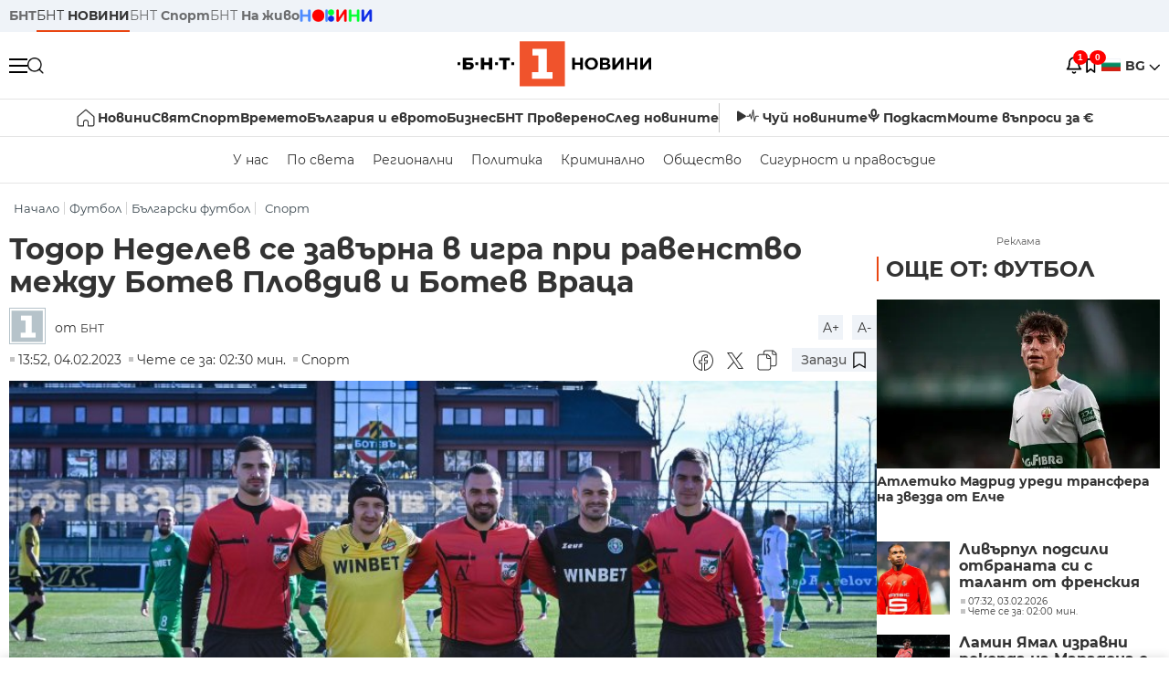

--- FILE ---
content_type: text/html; charset=UTF-8
request_url: https://bntnews.bg/news/todor-nedelev-se-zavarna-v-igra-pri-ravenstvo-mezhdu-botev-plovdiv-i-botev-vraca-1222475news.html
body_size: 19222
content:
<!DOCTYPE html>
<html lang="bg">

    <meta charset="utf-8">
<meta http-equiv="X-UA-Compatible" content="IE=edge,chrome=1">

<title>Тодор Неделев се завърна в игра при равенство между Ботев Пловдив и Ботев Враца - По света и у нас - БНТ Новини</title>
<meta content="Ботев (Пловдив) и Ботев (Враца) завършиха 0:0 в контролна среща. Спарингът се игра на Футболен комплекс Ботев 1912. Най-важното в мача бе завръщането..." name="description">
<meta content="Тодор Неделев се завърна в игра при равенство между Ботев Пловдив и Ботев Враца - По света и у нас - БНТ Новини" property="og:title">
<meta content="Ботев (Пловдив) и Ботев (Враца) завършиха 0:0 в контролна среща. Спарингът се игра на Футболен комплекс Ботев 1912. Най-важното в мача бе завръщането..." property="og:description">
<meta property="fb:app_id" content="136396243365731">
    <meta content="https://bntnews.bg/f/news/b/1222/14d8087c98e3f5e9f30e85b0612f6a07.jpg" property="og:image">
    <meta property="og:image:width" content="840" />
    <meta property="og:image:height" content="454" />

    <link rel="canonical" href="https://bntnews.bg/news/todor-nedelev-se-zavarna-v-igra-pri-ravenstvo-mezhdu-botev-plovdiv-i-botev-vraca-1222475news.html" />
    <meta content="https://bntnews.bg/news/todor-nedelev-se-zavarna-v-igra-pri-ravenstvo-mezhdu-botev-plovdiv-i-botev-vraca-1222475news.html" property="og:url">

    <meta property="og:type" content="article" />
    <meta property="og:site_name" content="bntnews.bg" />
        <script type="application/ld+json">
    [{"@context":"https:\/\/schema.org","@type":"NewsArticle","headline":"\u0422\u043e\u0434\u043e\u0440 \u041d\u0435\u0434\u0435\u043b\u0435\u0432 \u0441\u0435 \u0437\u0430\u0432\u044a\u0440\u043d\u0430 \u0432 \u0438\u0433\u0440\u0430 \u043f\u0440\u0438 \u0440\u0430\u0432\u0435\u043d\u0441\u0442\u0432\u043e \u043c\u0435\u0436\u0434\u0443 \u0411\u043e\u0442\u0435\u0432 \u041f\u043b\u043e\u0432\u0434\u0438\u0432 \u0438 \u0411\u043e\u0442\u0435\u0432 \u0412\u0440\u0430\u0446\u0430","description":"\u0411\u043e\u0442\u0435\u0432 (\u041f\u043b\u043e\u0432\u0434\u0438\u0432) \u0438 \u0411\u043e\u0442\u0435\u0432 (\u0412\u0440\u0430\u0446\u0430) \u0437\u0430\u0432\u044a\u0440\u0448\u0438\u0445\u0430 0:0 \u0432 \u043a\u043e\u043d\u0442\u0440\u043e\u043b\u043d\u0430 \u0441\u0440\u0435\u0449\u0430. \u0421\u043f\u0430\u0440\u0438\u043d\u0433\u044a\u0442 \u0441\u0435 \u0438\u0433\u0440\u0430 \u043d\u0430 \"\u0424\u0443\u0442\u0431\u043e\u043b\u0435\u043d \u043a\u043e\u043c\u043f\u043b\u0435\u043a\u0441 \u0411\u043e\u0442\u0435\u0432 1912\". \u041d\u0430\u0439-\u0432\u0430\u0436\u043d\u043e\u0442\u043e \u0432 \u043c\u0430\u0447\u0430 \u0431\u0435 \u0437\u0430\u0432\u0440\u044a\u0449\u0430\u043d\u0435\u0442...","mainEntityOfPage":{"@type":"WebPage","@id":"https:\/\/bntnews.bg"},"image":{"@type":"ImageObject","url":"https:\/\/bntnews.bg\/f\/news\/b\/1222\/14d8087c98e3f5e9f30e85b0612f6a07.jpg","width":1000,"height":500},"datePublished":"2023-02-04T13:52:00+02:00","dateModified":"2023-02-04T13:52:00+02:00","author":{"@type":"Person","name":"\u0411\u041d\u0422","url":"https:\/\/bntnews.bg"},"publisher":{"@type":"Organization","name":"\u041f\u043e \u0441\u0432\u0435\u0442\u0430 \u0438 \u0443 \u043d\u0430\u0441 - \u0411\u041d\u0422 \u041d\u043e\u0432\u0438\u043d\u0438","logo":{"@type":"ImageObject","url":"https:\/\/bntnews.bg\/box\/img\/BNT_black.svg","width":597,"height":218},"sameAs":["https:\/\/www.facebook.com\/novinite.bnt\/","https:\/\/twitter.com\/bnt_bg","https:\/\/www.instagram.com\/bnt_news\/"]},"isAccessibleForFree":true},{"@context":"https:\/\/schema.org","@type":"BreadcrumbList","itemListElement":[{"@type":"ListItem","position":1,"name":"\u041d\u0430\u0447\u0430\u043b\u043e","item":"https:\/\/bntnews.bg"},{"@type":"ListItem","position":2,"name":"\u0424\u0443\u0442\u0431\u043e\u043b ","item":"https:\/\/bntnews.bg\/futbol-211cat.html"},{"@type":"ListItem","position":3,"name":"\u0411\u044a\u043b\u0433\u0430\u0440\u0441\u043a\u0438 \u0444\u0443\u0442\u0431\u043e\u043b","item":"https:\/\/bntnews.bg\/balgarski-futbol-217cat.html"},{"@type":"ListItem","position":4,"name":"\u0421\u043f\u043e\u0440\u0442","item":"https:\/\/bntnews.bg\/sport"}]}]
</script>
    
                
<meta name="twitter:card" content="summary">
<meta name="twitter:site" content="bntnews.bg">
<meta name="twitter:title" content="Тодор Неделев се завърна в игра при равенство между Ботев Пловдив и Ботев Враца - По света и у нас - БНТ Новини">
<meta name="twitter:description" content="Ботев (Пловдив) и Ботев (Враца) завършиха 0:0 в контролна среща. Спарингът се игра на Футболен комплекс Ботев 1912. Най-важното в мача бе завръщането...">
    <meta name="twitter:image" content="https://bntnews.bg/f/news/b/1222/14d8087c98e3f5e9f30e85b0612f6a07.jpg">
<meta name="twitter:creator" content="БНТ">




<meta name="viewport" content="width=device-width, height=device-height, initial-scale=1.0, user-scalable=0, minimum-scale=1.0, maximum-scale=1.0">



    <script type="application/ld+json">
        {
            "@context": "https://schema.org",
            "@type": "WebSite",
            "name":"БНТ Новини",
            "url": "https://bntnews.bg"
        }
    </script>




<style type="text/css">

   @font-face{font-family:Montserrat;font-style:normal;font-display: swap; font-weight:300;src:url(/box/css/fonts/montserrat-v14-latin_cyrillic-ext_cyrillic-300.eot);src:local('Montserrat Light'),local('Montserrat-Light'),url(/box/css/fonts/montserrat-v14-latin_cyrillic-ext_cyrillic-300.eot?#iefix) format('embedded-opentype'),url(/box/css/fonts/montserrat-v14-latin_cyrillic-ext_cyrillic-300.woff2) format('woff2'),url(/box/css/fonts/montserrat-v14-latin_cyrillic-ext_cyrillic-300.woff) format('woff'),url(/box/css/fonts/montserrat-v14-latin_cyrillic-ext_cyrillic-300.ttf) format('truetype'),url(/box/css/fonts/montserrat-v14-latin_cyrillic-ext_cyrillic-300.svg#Montserrat) format('svg')}@font-face{font-family:Montserrat;font-display: swap; font-style:normal;font-weight:400;src:url(/box/css/fonts/montserrat-v14-latin_cyrillic-ext_cyrillic-regular.eot);src:local('Montserrat Regular'),local('Montserrat-Regular'),url(/box/css/fonts/montserrat-v14-latin_cyrillic-ext_cyrillic-regular.eot?#iefix) format('embedded-opentype'),url(/box/css/fonts/montserrat-v14-latin_cyrillic-ext_cyrillic-regular.woff2) format('woff2'),url(/box/css/fonts/montserrat-v14-latin_cyrillic-ext_cyrillic-regular.woff) format('woff'),url(/box/css/fonts/montserrat-v14-latin_cyrillic-ext_cyrillic-regular.ttf) format('truetype'),url(/box/css/fonts/montserrat-v14-latin_cyrillic-ext_cyrillic-regular.svg#Montserrat) format('svg')}@font-face{font-family:Montserrat;font-display: swap; font-style:normal;font-weight:500;src:url(/box/css/fonts/montserrat-v14-latin_cyrillic-ext_cyrillic-500.eot);src:local('Montserrat Medium'),local('Montserrat-Medium'),url(/box/css/fonts/montserrat-v14-latin_cyrillic-ext_cyrillic-500.eot?#iefix) format('embedded-opentype'),url(/box/css/fonts/montserrat-v14-latin_cyrillic-ext_cyrillic-500.woff2) format('woff2'),url(/box/css/fonts/montserrat-v14-latin_cyrillic-ext_cyrillic-500.woff) format('woff'),url(/box/css/fonts/montserrat-v14-latin_cyrillic-ext_cyrillic-500.ttf) format('truetype'),url(/box/css/fonts/montserrat-v14-latin_cyrillic-ext_cyrillic-500.svg#Montserrat) format('svg')}@font-face{font-family:Montserrat;font-display: swap; font-style:normal;font-weight:700;src:url(/box/css/fonts/montserrat-v14-latin_cyrillic-ext_cyrillic-700.eot);src:local('Montserrat Bold'),local('Montserrat-Bold'),url(/box/css/fonts/montserrat-v14-latin_cyrillic-ext_cyrillic-700.eot?#iefix) format('embedded-opentype'),url(/box/css/fonts/montserrat-v14-latin_cyrillic-ext_cyrillic-700.woff2) format('woff2'),url(/box/css/fonts/montserrat-v14-latin_cyrillic-ext_cyrillic-700.woff) format('woff'),url(/box/css/fonts/montserrat-v14-latin_cyrillic-ext_cyrillic-700.ttf) format('truetype'),url(/box/css/fonts/montserrat-v14-latin_cyrillic-ext_cyrillic-700.svg#Montserrat) format('svg')}

</style>

<link rel="stylesheet" type='text/css' href="/box2/css//normalize.css">
<link rel="stylesheet" type='text/css' href="/box2/css//flex.css?b=1540">
<link rel="stylesheet" type='text/css' href="/box2/css//app.css?b=1540">
<link rel="stylesheet" type='text/css' href="/box2/css//app-new.css?b=1540">
<link rel="stylesheet" type='text/css' href="/box2/css//mobile.css?b=1540">
<script src="/box2/js//jquery-3.6.1.min.js"></script>

<link rel="shortcut icon" href="/favicon.ico" type="image/x-icon">
<link rel="icon" href="/favicon.ico" type="image/x-icon">
<link rel="apple-touch-icon" sizes="57x57" href="/box/img//fav/apple-icon-57x57.png">
<link rel="apple-touch-icon" sizes="60x60" href="/box/img//fav/apple-icon-60x60.png">
<link rel="apple-touch-icon" sizes="72x72" href="/box/img//fav/apple-icon-72x72.png">
<link rel="apple-touch-icon" sizes="76x76" href="/box/img//fav/apple-icon-76x76.png">
<link rel="apple-touch-icon" sizes="114x114" href="/box/img//fav/apple-icon-114x114.png">
<link rel="apple-touch-icon" sizes="120x120" href="/box/img//fav/apple-icon-120x120.png">
<link rel="apple-touch-icon" sizes="144x144" href="/box/img//fav/apple-icon-144x144.png">
<link rel="apple-touch-icon" sizes="152x152" href="/box/img//fav/apple-icon-152x152.png">
<link rel="apple-touch-icon" sizes="180x180" href="/box/img//fav/apple-icon-180x180.png">
<link rel="icon" type="image/png" sizes="192x192"  href="/box/img//fav/android-icon-192x192.png">
<link rel="icon" type="image/png" sizes="32x32" href="/box/img//fav/favicon-32x32.png">
<link rel="icon" type="image/png" sizes="96x96" href="/box/img//fav/favicon-96x96.png">
<link rel="icon" type="image/png" sizes="16x16" href="/box/img//fav/favicon-16x16.png">
<link rel="manifest" href="/box/img//fav/manifest.json">
<meta name="msapplication-TileImage" content="/ms-icon-144x144.png">
<meta name="facebook-domain-verification" content="e5jyuibgow43w4jcikwb0j66f9w398" />

    <!-- Google Tag Manager  header-->
<script>(function(w,d,s,l,i){w[l]=w[l]||[];w[l].push({'gtm.start':
new Date().getTime(),event:'gtm.js'});var f=d.getElementsByTagName(s)[0],
j=d.createElement(s),dl=l!='dataLayer'?'&l='+l:'';j.async=true;j.src=
'https://www.googletagmanager.com/gtm.js?id='+i+dl;f.parentNode.insertBefore(j,f);
})(window,document,'script','dataLayer','GTM-T68FD57');</script>
<!-- End Google Tag Manager -->

               <script async src="https://securepubads.g.doubleclick.net/tag/js/gpt.js"></script>
     <script>
     
            window.googletag = window.googletag || {cmd: []};
            googletag.cmd.push(function() {

            googletag.defineSlot('/21827094253/News.BNT.bg/news_bnt_inside_page_btf', [[1, 1], [300, 600], [160, 600], [300, 250], [250, 250]], 'div-gpt-ad-1580289678346-0').addService(googletag.pubads());
            googletag.defineSlot('/21827094253/News.BNT.bg/native_ad_newsbnt', [1, 1], 'div-gpt-ad-1591698732258-0').addService(googletag.pubads());
            googletag.defineSlot('/21827094253/News.BNT.bg/news_bnt_page_richmedia', [1, 1], 'div-gpt-ad-1580294573024-0').addService(googletag.pubads());

            var lb = googletag.sizeMapping().
            addSize([1024, 0], [[1,1],[970, 250], [970, 66], [980, 120], [728, 90]]). //desktop
            addSize([320, 0], [[1,1],[360, 100],[320, 100]]).
            addSize([0, 0], [1, 1]). //other
            build();

            var rect = googletag.sizeMapping().
            addSize([1024, 0], [[1,1], [300,600],[300,250], [336,280], [250,250], [160,600]]). //desktop
            addSize([320, 0], [[1,1], [300,250], [336,280], [250,250]]).
            addSize([0, 0], [1, 1]). //other
            build();

            var gptAdSlots = [];

            gptAdSlots[0] = googletag.defineSlot('/21827094253/News.BNT.bg/news_bnt_inside_page_leaderboard_atf', [[1, 1], [970, 250], [750, 100], [980, 120], [960, 90], [728, 90], [980, 90], [320, 50],  [930, 180], [970, 90], [300, 50], [750, 200], [970, 66], [320, 100], [750, 300], [950, 90]], 'div-gpt-ad-1580289379931-0').
            defineSizeMapping(lb).
            setCollapseEmptyDiv(true).
            addService(googletag.pubads());
            googletag.enableServices();

            gptAdSlots[1] = googletag.defineSlot('/21827094253/News.BNT.bg/news_bnt_inside_page_atf', [[300, 600], [160, 600], [1, 1], [250, 250], [336, 280], [300, 250]], 'div-gpt-ad-1617786055977-0').
            defineSizeMapping(rect).
            setCollapseEmptyDiv(true).
            addService(googletag.pubads());
            googletag.enableServices();

            googletag.pubads().enableSingleRequest();
            googletag.pubads().setCentering(true);
            googletag.pubads().collapseEmptyDivs();
            googletag.pubads().setTargeting('page', 'insidepage');

              
            googletag.enableServices();

  });
     
     </script>
    
    
    <!-- Google tag (gtag.js) -->
    <script async src="https://www.googletagmanager.com/gtag/js?id=G-V1VRKR2BY0"></script>
    <script>
      window.dataLayer = window.dataLayer || [];
      function gtag(){dataLayer.push(arguments);}
      gtag('js', new Date());

      gtag('config', 'G-V1VRKR2BY0');
    </script>
    



    
    
    

<script src="/box2/js/favorites.js?p=1540"></script>
<script src="/box2/js/react.js?p=1540"></script>

    <body>

        <div class="dim"></div>
<header>
    <div class="header-top-nd">
        <div class="container clearfix">
            <div class="header-top-nd-wrap">
                <div class="top-links-scroll">
                    <div class="left-links">
                        <a class="bold" href="https://bnt.bg/" title="БНТ" >БНТ</a>
                        <a class="active" href="https://bntnews.bg/" title="БНТ НОВИНИ" >БНТ <span class="bold">НОВИНИ</span></a>
                        <a href="https://bntnews.bg/sport" title="БНТ Спорт" >БНТ <span class="bold">Спорт</span></a>
                        <a href="https://tv.bnt.bg/" title="БНТ На живо">БНТ <span class="bold">На живо</span></a>
                                                <a href="https://bntnews.bg/kids" class="no-before kids-banner-desktop " style="opacity:1;">
                            <img src="/box2/img/kids.png" style="margin-top:10px;height:14px;opacity:1;" alt="бнт деца">
                        </a>
                        <style>
                        .kids-banner-mobile {
                          display: none;
                        }
                        @media screen and (max-width: 640px) {
                             .kids-banner-desktop {
                               display: none;
                             }
                             .kids-banner-mobile {
                               display: block;
                             }
                        }
                        </style>
                                                                                            </div>
                </div>
                <div class="right-links">
                                        <div class="langeauge-wrap-nd pointer for-mobile">
                                                    <img src="/box2/img/bg.png" class="bg-lng-icon" style="width:21px;float:left;margin-right:5px;">
                            <a href="javascript:void(0);" class="bold">BG <img class="bg-lng-icon" src="/box2/img/down.png"></a>
                        
                        <ul class="language">
                                                        <li style="height:50px;line-height:50px;">
                                <img src="/box2/img/en.jpg" style="width:21px;float:left;margin-top:18px;margin-right:5px;">
                                <a href="https://bntnews.bg/en">ENG</a>
                            </li>
                            
                            
                            <li style="height:50px;line-height:50px;">
                                <img src="/box2/img/tr.png" style="width:21px;float:left;margin-top:18px;margin-right:5px;">
                                <a href="https://bnt.bg/tr" target="_blank">TR</a>
                            </li>
                        </ul>
                    </div>
                </div>
            </div>
        </div>
    </div><!-- End header top -->

    <div class="header-middle-nd">
        <div class="container d-flex justify-content-between">
            <div class="middle-content-nd">
                <div class="left-part-nd">
                    <div class="menu-nd">
                        <button class="hamburger-btn menu-icon-nd" id="hamburger">
                          <span class="line"></span>
                          <span class="line"></span>
                          <span class="line"></span>
                        </button>
                    </div>
                    <button id="search-button" class="search left pointer"><img src="/box2/img/new-search-btn.png" width="18" height="18" alt=""></button>
                    <div class="search-clone none">&nbsp;</div>
                </div>
                <div class="middle-part-nd">
                    <a href="https://bntnews.bg/" class="logo-nd">
                        <img src="/box2/img/logo-bnt-new.svg">
                    </a>
                </div>
                <div class="right-part-nd">
                    <a class="bell" id="bell-noty" href="javascript:void(0);">
                        <div class="notification-container">
                            <!-- Bell Icon SVG -->
                            <svg class="bell-icon" xmlns="http://www.w3.org/2000/svg" viewBox="0 0 24 24" fill="none" stroke="#000000" stroke-width="2" stroke-linecap="round" stroke-linejoin="round">
                                <path d="M18 8A6 6 0 0 0 6 8c0 7-3 9-3 9h18s-3-2-3-9"></path>
                                <path d="M13.73 21a2 2 0 0 1-3.46 0"></path>
                            </svg>

                            <!-- X Icon SVG (thin) -->
                            <svg class="x-icon" xmlns="http://www.w3.org/2000/svg" viewBox="0 0 24 24" fill="none" stroke="#000000" stroke-width="1" stroke-linecap="round" stroke-linejoin="round">
                                <line x1="19" y1="5" x2="5" y2="19"></line>
                                <line x1="5" y1="5" x2="19" y2="19"></line>
                            </svg>

                            <!-- Notification Badge with Count -->
                            <div class="notification-badge">1</div>
                        </div>
                    </a>



                    <a class="marks" id="bookmark-noty" href="javascript:void(0);">
                        <div id="fv-bookmark-noty" class="bookmark-container">
                            <!-- Bookmark Icon SVG -->
                            <svg class="bookmark-icon" xmlns="http://www.w3.org/2000/svg" viewBox="0 0 24 24" fill="none" stroke="#000000" stroke-width="2" stroke-linecap="round" stroke-linejoin="round">
                                <path d="M5 4 V21 L10 17 L15 21 V4 Z"></path>
                            </svg>

                            <!-- X Icon SVG (thin) -->
                            <svg class="x-icon" xmlns="http://www.w3.org/2000/svg" viewBox="0 0 24 24" fill="none" stroke="#000000" stroke-width="1" stroke-linecap="round" stroke-linejoin="round">
                                <line x1="19" y1="5" x2="5" y2="19"></line>
                                <line x1="5" y1="5" x2="19" y2="19"></line>
                            </svg>

                            <!-- Optional: Notification Badge with Count -->
                            <div class="notification-badge fv-notification-badge"></div>
                        </div>
                    </a>

                                        <div class="langeauge-wrap-nd pointer for-desktop">
                                                    <img src="/box2/img/bg.png" style="width:21px;float:left;margin-right:5px;">
                            <a href="javascript:void(0);" class="bold">BG <img src="/box2/img/down.png"></a>
                        
                        <ul class="language">
                                                        <li style="height:50px;line-height:50px;">
                                <img src="/box2/img/en.jpg" style="width:21px;float:left;margin-top:18px;margin-right:5px;">
                                <a href="https://bntnews.bg/en">ENG</a>
                            </li>
                            
                            
                            <li style="height:50px;line-height:50px;">
                                <img src="/box2/img/tr.png" style="width:21px;float:left;margin-top:18px;margin-right:5px;">
                                <a href="https://bnt.bg/tr" target="_blank">TR</a>
                            </li>
                        </ul>
                    </div>
                </div>

            </div><!-- End container -->

        </div>

        
    </div><!-- End header middle -->

    <div class="header-bottom-nd">
    <div class="container clearfix">
      <div class="scroll-mobile">
          <div class="top-nav-nd">
                            
                                          <a href="https://bntnews.bg" title="Начало" class="nav-link-nd flex justify-center align-center" style="display:flex;">
                            <img src="/box2/img/home.svg" style="margin-right:3px;" width="20" alt="Начало">
                        </a>
                  
                                
                                        <a href="https://bntnews.bg" title="Новини" class="nav-link-nd">Новини</a>
                  
                                
                                        <a href="https://bntnews.bg/bg/c/po-sveta" title="Свят" class="nav-link-nd">Свят</a>
                  
                                
                                        <a href="https://bntnews.bg/sport" title="Спорт" class="nav-link-nd">Спорт</a>
                  
                                        <a href="https://bntnews.bg/kids" title="Спорт" class="nav-link-nd kids-banner-mobile ">
                          <img src="/box2/img/kids.png" style="margin-top:10px;height:12px;opacity:1;" alt="бнт деца">
                      </a>
                                
                                        <a href="https://bntnews.bg/vremeto-141cat.html" title="Времето" class="nav-link-nd">Времето</a>
                  
                                
                                        <a href="https://bntnews.bg/balgariya-i-evroto-450cat.html" title="България и еврото" class="nav-link-nd">България и еврото</a>
                  
                                
                                        <a href="https://bntnews.bg/ikonomika-435cat.html" title="Бизнес" class="nav-link-nd">Бизнес</a>
                  
                                
                                        <a href="https://bntnews.bg/provereno" title="БНТ Проверено" class="nav-link-nd">БНТ Проверено</a>
                  
                                
                                        <a href="https://bntnews.bg/bg/c/sled-novinite" title="След новините" class="nav-link-nd">След новините</a>
                  
                                
                                <a href="https://bntnews.bg/listen" class="nav-link-nd listen"><img src="/box2/img/listen.svg">Чуй новините</a>
              
              <a href="https://www.youtube.com/@BNT1/podcasts" target="_blank" class="nav-link-nd podkast"><img src="/box2/img/podcast.svg">Подкаст</a>

              <a href="https://bntnews.bg/me/euro" class="nav-link-nd podkast">Моите въпроси за €</a>
          </div>
      </div>
    </div>
</div><!-- End header bottom -->
<div class="header-nav-nd" style="">
    <div class="container clearfix">
        <div class="scroll-mobile">
          <div class="bottom-nav-nd">
                                                                                <a href="https://bntnews.bg/bg/c/bulgaria" title="У нас" class="bott-nav-nd">У нас</a>
                                                                                        <a href="https://bntnews.bg/bg/c/po-sveta" title="По света" class="bott-nav-nd">По света</a>
                                                                                        <a href="https://bntnews.bg/bg/z" title="Регионални" class="bott-nav-nd">Регионални</a>
                                                                                        <a href="https://bntnews.bg/bg/c/bgpolitika" title="Политика" class="bott-nav-nd">Политика</a>
                                                                                        <a href="https://bntnews.bg/kriminalno-121cat.html" title="Криминално" class="bott-nav-nd">Криминално</a>
                                                                                        <a href="https://bntnews.bg/bg/c/obshtestvo-15" title="Общество" class="bott-nav-nd">Общество</a>
                                                                                        <a href="https://bntnews.bg/bg/c/bgsigurnost" title="Сигурност и правосъдие" class="bott-nav-nd">Сигурност и правосъдие</a>
                                                                </div>
        </div>
    </div>
</div>


    <div class="mobile-nav">
    <div class="main-nav">

        <div class="left flex items-center w100">
            <div class="search-wrap flex-1 left">
                <form action="https://bntnews.bg/search" method="get">
                   <input id="search_input" type="text" name="q" />
                   <button type="submit"><img src="/box2/img/search_w.svg" width="16" alt=""></button>
                </form>
            </div>

        </div>

        <div class="nav-links-holder">
            <a href="https://bntnews.bg/" title="начало"><img src="/box2/img/home.svg" style="margin-right:10px;" width="20" alt=""> начало</a>
                                                                                                                            <a href="https://bntnews.bg" title="Новини" class="nav-link-nd">Новини</a>
                                                                                                                                <a href="https://bntnews.bg/bg/c/po-sveta" title="Свят" class="nav-link-nd">Свят</a>
                                                                                                                                <a href="https://bntnews.bg/sport" title="Спорт" class="nav-link-nd">Спорт</a>
                                                                <a href="https://bntnews.bg/kids" title="Спорт" class="nav-link-nd ">
                            <img src="/box2/img/kids.png" style="margin-top:10px;height:12px;opacity:1;" alt="бнт деца">
                        </a>
                                                                                                            <a href="https://bntnews.bg/vremeto-141cat.html" title="Времето" class="nav-link-nd">Времето</a>
                                                                                                                                <a href="https://bntnews.bg/balgariya-i-evroto-450cat.html" title="България и еврото" class="nav-link-nd">България и еврото</a>
                                                                                                                                <a href="https://bntnews.bg/ikonomika-435cat.html" title="Бизнес" class="nav-link-nd">Бизнес</a>
                                                                                                                                <a href="https://bntnews.bg/provereno" title="БНТ Проверено" class="nav-link-nd">БНТ Проверено</a>
                                                                                                                                <a href="https://bntnews.bg/bg/c/sled-novinite" title="След новините" class="nav-link-nd">След новините</a>
                                                                                                                    <a href="https://bntnews.bg/bg/c/bulgaria" title="У нас" class="nav-link-nd">У нас</a>
                                                                <a href="https://bntnews.bg/bg/c/po-sveta" title="По света" class="nav-link-nd">По света</a>
                                                                <a href="https://bntnews.bg/bg/z" title="Регионални" class="nav-link-nd">Регионални</a>
                                                                <a href="https://bntnews.bg/bg/c/bgpolitika" title="Политика" class="nav-link-nd">Политика</a>
                                                                <a href="https://bntnews.bg/kriminalno-121cat.html" title="Криминално" class="nav-link-nd">Криминално</a>
                                                                <a href="https://bntnews.bg/bg/c/obshtestvo-15" title="Общество" class="nav-link-nd">Общество</a>
                                                                <a href="https://bntnews.bg/bg/c/bgsigurnost" title="Сигурност и правосъдие" class="nav-link-nd">Сигурност и правосъдие</a>
                                        <a href="https://bntnews.bg/listen" class="" title="Чуй новините"><img src="/box2/img/listen.svg" style="margin-right:10px;" width="24" alt=""> Чуй новините</a>
            <a href="https://www.youtube.com/@BNT1/podcasts" target="_blank" title="Подкаст"><img src="/box2/img/podcast.svg" style="margin-right:10px;" width="18" alt=""> Подкаст</a>
        </div><!-- End nav links holder -->

    </div><!-- End main nav -->

    
</div><!-- End mobile nav -->


    <div class="noty-nav">
        <div class="flex" style="margin-bottom:30px;">
            <h2 class="section-title flex-1 left w100" style="width:auto;">
                <span>
                    ИЗВЕСТИЯ
                </span>
            </h2>

            <a href="https://bntnews.bg/personal" class="more-button flex flex-1 items-center justify-center" style="background: #f0532c;padding-left:0px;min-width: 130px;margin-bottom:0px;max-width: 180px;text-transform: uppercase;height: 30px;line-height: 30px;">
                <span style="max-width:15px;margin-top:10px;margin-right:10px;">
                    <!-- Bell Icon SVG -->
                    <svg class="bell-icon-small" xmlns="http://www.w3.org/2000/svg" viewBox="0 0 24 24" fill="none" stroke="#ffffff" stroke-width="2" stroke-linecap="round" stroke-linejoin="round">
                        <path d="M18 8A6 6 0 0 0 6 8c0 7-3 9-3 9h18s-3-2-3-9"></path>
                        <path d="M13.73 21a2 2 0 0 1-3.46 0"></path>
                    </svg>

                </span>
                <span>
                    Моите новини
                </span>
            </a>
                    </div>

        <div class="news-boxes">
                            <div class="news-box-nd">
                    <a href="https://bntnews.bg/news/razsledvat-ot-ubiystvo-do-ritualno-samoubiystvo-na-trima-mazhe-do-hizha-petrohan-1377208news.html" class="img-nd"><img src="https://bntnews.bg/f/news/b/1377/aab573786f98636ae9eaa4253061cd32.webp"></a>
                    <div class="txt-nd">
                        <a href="https://bntnews.bg/news/razsledvat-ot-ubiystvo-do-ritualno-samoubiystvo-na-trima-mazhe-do-hizha-petrohan-1377208news.html" class="title-nd">Разследват от убийство до ритуално самоубийство на трима...</a>
                        <div class="stats-wrap">
                            <div style="" class="news-stat  left w100 stats-wrap " >
        <time class="news-time stats" >
        07:45, 03.02.2026
            </time>
    
    
            <div class="read-time stats" >
            Чете се за: 00:57 мин.
        </div>
    
                </div>
                        </div>
                    </div>
                </div>
                    </div><!-- End news boxes holder -->
    </div><!-- End noty nav -->

    <div id="fv-favorites-modal" class="bookmark-nav">
        <h2 class="section-title left w100" style="margin-bottom:30px;">
            <span>
                ЗАПАЗЕНИ
            </span>
        </h2>
        <div class="news-boxes fv-favorites-modal-body">

        </div><!-- End news boxes holder -->
    </div><!-- End noty nav -->


</header>
<!-- End Header -->

<script type="text/javascript">
$(document).ready(function() {
  var headerMiddle = $('.header-middle-nd');
  var headerMiddleHeight = headerMiddle.outerHeight();
  var headerMiddleOffset = headerMiddle.offset().top;
  if($('.non-sticky-back-button')[0]) {
      var backOffset = $('.non-sticky-back-button').offset().top;
  }
  else {
      var backOffset = 0;
  }
  var isSticky = false;
  var isStickyBack = false;
  var spacer = $('<div class="header-spacer"></div>').height(headerMiddleHeight);
  var mobileNav = $('.mobile-nav');
  var notyNav = $('.noty-nav');
  var bookmarkNav = $('.bookmark-nav');

  function adjustMobileNav() {
    // Use getBoundingClientRect for most accurate position calculation
    var headerRect = headerMiddle[0].getBoundingClientRect();
    var headerBottom = Math.ceil(headerRect.bottom);

    mobileNav.css({
      'top': headerBottom + 'px',
      'height': 'calc(100vh - ' + headerBottom + 'px)'
    });

    notyNav.css({
      'top': headerBottom + 'px',
      'height': 'calc(100vh - ' + headerBottom + 'px)'
    });

    bookmarkNav.css({
      'top': headerBottom + 'px',
      'height': 'calc(100vh - ' + headerBottom + 'px)'
    });
  }

  function handleScroll() {
    var scrollPosition = $(window).scrollTop();

    if (scrollPosition > backOffset && !isStickyBack && $('.non-sticky-back-button')[0]) {
        $(".sticky-back-button").show();
        isStickyBack = true;
    }
    else if (scrollPosition <= backOffset && isStickyBack && $('.non-sticky-back-button')[0]) {
        $(".sticky-back-button").hide();
        isStickyBack = false;
    }

    if (scrollPosition > (headerMiddleOffset + 50) && !isSticky) {
      headerMiddle.after(spacer);

      headerMiddle.css({
        'position': 'fixed',
        'top': '0',
        'left': '0',
        'right': '0',
        'z-index': '1000',
        'box-shadow': '0 2px 5px rgba(0,0,0,0.1)'
      }).addClass('sticky-header');

      $('.logo-nd img').css('max-height', '29px');

      adjustMobileNav();
      isSticky = true;
    }
    else if (scrollPosition <= headerMiddleOffset && isSticky) {
      $('.header-spacer').remove();

      headerMiddle.css({
        'position': '',
        'top': '',
        'left': '',
        'right': '',
        'z-index': '',
        'box-shadow': ''
      }).removeClass('sticky-header');

      $('.logo-nd img').css('max-height', '');

      adjustMobileNav();
      isSticky = false;
    }
  }

  var ticking = false;
  $(window).on('scroll', function() {
    if (!ticking) {
      window.requestAnimationFrame(function() {
        handleScroll();
        ticking = false;
      });
      ticking = true;
    }
  });

  var resizeTimer;
  $(window).on('resize', function() {
    clearTimeout(resizeTimer);
    resizeTimer = setTimeout(function() {
      headerMiddleHeight = headerMiddle.outerHeight();
      headerMiddleOffset = isSticky ? spacer.offset().top : headerMiddle.offset().top;
      spacer.height(headerMiddleHeight);
      adjustMobileNav();
    }, 250);
  });

  handleScroll();
  adjustMobileNav();
});
</script>
<style>
.header-middle-nd {
  transition: box-shadow 0.3s ease;
  width: 100%;
  background: #fff;
}
.sticky-header {
  transition: box-shadow 0.3s ease;
}
.header-spacer {
  display: block;
}
</style>

        
        
        
        
        
<main>
    <div class="container clearfix">
        
        <div class="scroll-mobile-path">
            <div class="left w100 crums">
    <div class="scroll-mobile">
        <div class="breadcrumbs left w100" >
            <ul>
                <li><a href="https://bntnews.bg/">Начало</a></li>
                                                            <li ><a href="https://bntnews.bg/futbol-211cat.html">Футбол </a></li>
                                            <li ><a href="https://bntnews.bg/balgarski-futbol-217cat.html">Български футбол</a></li>
                                            <li class="active"><a href="https://bntnews.bg/sport">Спорт</a></li>
                                                </ul>

        </div>
    </div><!-- breadcrumbs -->
</div>
        </div>

        <div class="all-news-wrap view-news">
            <div class="top-news-wrap d-flex view-page">
                <div class="left-column">
                    <h1 class="big-view-title" >Тодор Неделев се завърна в игра при равенство между Ботев Пловдив и Ботев Враца</h1>
                    

                    
                    
                    <div class="info-news-wrap image-wrap bottom-info-container">
    <div class="front-position">
        <a href="https://bntnews.bg/bg/redactor/15/bnt" title="БНТ">
                        <img src="/box/img/avtor_icon.png" fetchpriority="high" alt="bnt avatar logo" />
                    </a>


                <span class="left author">
            от <a href="https://bntnews.bg/bg/redactor/15/bnt" title="БНТ"  class="name">БНТ</a>                      </span>
                    </div>
    <div class="end-soc-position">
        <div class="right-zoom-wrap">
            <a href="#" class="zoom-in">A+</a>
            <a href="#" class="zoom-out">A-</a>
        </div>
    </div>
</div>
<script src="/box2/js/font.js?p=1540" charset="utf-8"></script>

                    <div class="under-title-info items-center">
                        <div style="width:auto;" class="news-stat  left w100 stats-wrap flex-1" >
        <time class="news-time stats" >
        13:52, 04.02.2023
            </time>
    
    
            <div class="read-time stats" >
            Чете се за: 02:30 мин.
        </div>
    
                        <a title="Спорт" href="https://bntnews.bg/sport" class="shared red stats">Спорт</a>
            </div>
                                                <div class="share-bttns" style="margin-right:10px;">
                                                        <div class="share-icons">
                                <div class="soc left a2a_kit left a2a_kit_size_32 a2a_default_style">
                                    <a class="a2a_button_facebook custom-share-btn share-icon-fb"
                                       data-a2a-url="https://bntnews.bg/news/todor-nedelev-se-zavarna-v-igra-pri-ravenstvo-mezhdu-botev-plovdiv-i-botev-vraca-1222475news.html"
                                       data-a2a-title="Тодор Неделев се завърна в игра при равенство между Ботев Пловдив и Ботев Враца">
                                    </a>
                                    <a class="a2a_button_twitter custom-share-btn share-icon-x"
                                       data-a2a-url="https://bntnews.bg/news/todor-nedelev-se-zavarna-v-igra-pri-ravenstvo-mezhdu-botev-plovdiv-i-botev-vraca-1222475news.html"
                                       data-a2a-title="Тодор Неделев се завърна в игра при равенство между Ботев Пловдив и Ботев Враца">
                                    </a>
                                    <a href="javascript:void(0);" class="copy-btn share-icon-c" data-clipboard-text="https://bntnews.bg/news/todor-nedelev-se-zavarna-v-igra-pri-ravenstvo-mezhdu-botev-plovdiv-i-botev-vraca-1222475news.html">
                                       <span>Копирано в клипборда</span>
                                    </a>
                                </div>
                            </div>
                        </div>
                                                <div class="end-soc-position" style="background: #EFF3F8;padding-left:10px;padding-right:10px;">
                            <a href="javascript:void(0);" class="save fv-save bookmark-icon-save fv-empty flex items-center justify-center" data-id="1222475" style="font-weight: 600;">
                              <span>Запази</span>
                              <svg xmlns="http://www.w3.org/2000/svg" viewBox="0 0 50 70">
                                  <path class="bookmark-fill" d="M10,5 L40,5 Q42,5 42,7 L42,50 L25,40 L8,50 L8,7 Q8,5 10,5 Z" stroke="black" stroke-width="3.5"/>
                                </svg>
                            </a>

                        </div>
                    </div>

                    
                    
                    <div class="top-news d-flex">
                                                <div class="img-wrap mobile-16-9-container image-container-desktop">
                                                        <img src="https://bntnews.bg/f/news/b/1222/14d8087c98e3f5e9f30e85b0612f6a07.jpg" class="w100"  fetchpriority="high" alt="Ботев Пловдив Ботев Враца Тодор Неделев" />
                                                    </div>
                                            </div>

                    <div class="left w100 flex signature-image">
                        <div class="flex-1">
                                                                                            <span class="source w100 left">Снимка: Start-photo.bg</span>
                                                                                    </div>
                                            </div>


                                                                
                    
                                        <div class="audio-heading left">Слушай новината</div>
                    <div class="left w100 audio-player">
                        <audio id="player1" preload="metadata" class="players" controls>
                            <source src="https://bntnews.bg//f/speech/1222/fb9663073de5b0eaf8dc452775e3191b.mp3" type="audio/mpeg">
                            Вашият браузър не подържа audio
                        </audio>
                    </div>
                    
                    <div class="text-images-container txt-news">
                        <div class="text-container is-gall">
                            <p>Ботев (Пловдив) и Ботев (Враца) завършиха 0:0 в контролна среща. Спарингът се игра на "Футболен комплекс Ботев 1912".</p>
<p>Най-важното в мача бе завръщането в игра на Тодор Неделев. Капитанът на "канарчетата" записа първи игрови минути след над 250 дни извън терените.</p>
<p>Стотици фенове присъстваха на мача, като приходите от продадени билети ще бъдат дарени от "жълто-черния" клуб на семейството на Веселин Тосев.</p>
<p><iframe width="500" height="670" style="border: none; overflow: hidden;" src="https://www.facebook.com/plugins/post.php?href=https%3A%2F%2Fwww.facebook.com%2Fbotevplovdiv%2Fposts%2Fpfbid0SwgZcKN2hfm5k9Vct5dmJjJr7eYKRGc1JAcRgM9cBHeN6Uptw5jybBxyQSYZnyhdl&show_text=true&width=500" scrolling="no" frameborder="0" allowfullscreen="allowfullscreen" allow="autoplay; clipboard-write; encrypted-media; picture-in-picture; web-share"></iframe></p>
<p>Двубоят не предложи много голови положения, като мачът бе по-скоро битка за всеки метър от игралното поле. В 10-ата минута Ханкич отрази удар от близка дистанция, а в 20-ата минута далечен удар на Неделев бе спасен от вратаря на врачани.</p>
<p>Последваха две добри положения, по едно пред двете врати. В 23-ата минута играч в "зелено" стреля неточно след атака отляво, а 2 минути по-късно Емануел Уме от 20 метра отправи силен удар, минал над вратата.</p>
<p>В 34-ата минута Ханкич се намеси отлично, избивайки удар на останал очи в очи с него играч на гостите. В 40-ата минута Тодор Неделев центрира от корнер, а Джаспър Ван Хертъм с глава стреля в аут.</p>
<p>Второто полувреме стартира с нова прекрасна изява на Ханкич. В 48-ата минута вратарят на "канарчетата" отрази много силен удар от 10 метра. </p>
<p>В 54-ата минута Антоан Бароан отправи точен, но слаб удар от 15 метра и стражът на врачани спаси. В 61-ата минута опасен удар на Етоо бе отразен от стража на гостите.</p>
<p>До края на мача липсваха чистите голови положения, като преимуществото в играта бе поделено между двата тима.</p>
<p><a href="https://vb.me/d7b09f" target="_blank" rel="noopener"><strong>Последвайте нашия канал "Спорт по БНТ" във Viber</strong></a></p>
<p><a href="https://go.bnt.bg/facebok-sport-bnt" target="_blank" rel="noopener"><strong>Последвайте ни и във Фейсбук, за да сте винаги в час с последните спортни новини</strong></a></p>
<p><strong>Намерете БНТ в социалните мрежи: <a href="https://www.instagram.com/bnt.bg_/" target="_blank" rel="noopener">Instagram</a>, <a href="https://www.facebook.com/BNT.Bulgarian.National.Television" target="_blank" rel="noopener">Facebook</a>, <a href="https://www.linkedin.com/company/bulgarian-national-television/" target="_blank" rel="noopener">LinkedIn</a>, <a href="https://www.tiktok.com/@bnt.bg" target="_blank" rel="noopener">TikTok</a></strong></p>


                            


                            

                        </div>

                    </div>

                    <div class="bottom-share-wrap">
                        <div class="share-bttns">
                        <span style="font-weight: 600;">Сподели</span>
                            <div class="share-icons">
                                <div class="soc left a2a_kit left a2a_kit_size_32 a2a_default_style">
                                    <a class="a2a_button_facebook custom-share-btn share-icon-fb"
                                       data-a2a-url="https://bntnews.bg/news/todor-nedelev-se-zavarna-v-igra-pri-ravenstvo-mezhdu-botev-plovdiv-i-botev-vraca-1222475news.html"
                                       data-a2a-title="Тодор Неделев се завърна в игра при равенство между Ботев Пловдив и Ботев Враца">
                                    </a>

                                    
                                    <a class="a2a_button_twitter custom-share-btn share-icon-x"
                                       data-a2a-url="https://bntnews.bg/news/todor-nedelev-se-zavarna-v-igra-pri-ravenstvo-mezhdu-botev-plovdiv-i-botev-vraca-1222475news.html"
                                       data-a2a-title="Тодор Неделев се завърна в игра при равенство между Ботев Пловдив и Ботев Враца">
                                    </a>
                                    <a href="javascript:void(0);" class="copy-btn share-icon-c" data-clipboard-text="https://bntnews.bg/news/todor-nedelev-se-zavarna-v-igra-pri-ravenstvo-mezhdu-botev-plovdiv-i-botev-vraca-1222475news.html">
                                       <span>Копирано в клипборда</span>
                                    </a>
                                </div>
                            </div>
                        </div> 
                    </div>
                    
                                        <div class="hash-tag-wrap">
                        <div class="hash-tag-inner-wrap">
                                                                                    <a href="https://bntnews.bg/botev-vraca-84487tag.html" title="Ботев Враца">#Ботев Враца</a>
                                                                                                                <a href="https://bntnews.bg/todor-nedelev-78849tag.html" title="Тодор Неделев">#Тодор Неделев</a>
                                                                                                                <a href="https://bntnews.bg/botev-plovdiv-4081tag.html" title="Ботев Пловдив">#Ботев Пловдив</a>
                                                                                                            </div>
                    </div>
                    
                    <script>
                    var a2a_config = a2a_config || {};
                    a2a_config.onclick = 1;
                    a2a_config.locale = "bg";
                    </script>
                    <script type="text/javascript">
                    function loadScript() {
                        setTimeout(function(){
                            const script = document.createElement('script');
                            script.src = "/box/js/socials.js"; // Replace "/box/js/" with the actual path to the file
                            script.async = true;
                            document.body.appendChild(script);

                            var clipboard = new ClipboardJS('.copy-btn');

                            clipboard.on('success', function(e) {
                                $(".copy-btn span").fadeIn(300);
                                e.clearSelection();
                                setTimeout(function(){ $(".copy-btn span").fadeOut(300); }, 2000);
                            });
                        },50)
                    }
                    window.addEventListener('load', loadScript);
                    </script>


                    <div class="left w100" style="margin-top:20px;">
                                            </div>



                    
                    <h2 class="section-title mt30">ТОП 24</h2>
<div class="more-top-news d-flex w100 choise">
       <div class="news-box-regular">
      <a class="img-wrap left w100 relative for-desktop" href="https://bntnews.bg/news/do-14-utre-v-sila-e-preduprezhdenie-za-ledeno-vreme-1377092news.html" title="До -14&deg; утре: В сила е предупреждение за ледено време">
                          <img class="img w100" src="https://bntnews.bg/f/news/b/1377/e9d524f45433a5c7ffac08aae1d770b8.webp" alt="До -14&deg; утре: В сила е предупреждение за ледено време">
                                     <span class="white-sticker d-flex justify-content-center">
                   <img src="/box2/img/playred.svg" width="14" alt="">
               </span>
                 </a>
      <div class="number for-mobile">1</div>
      <div class="inner-holder">
          <a class="medium-title" href="https://bntnews.bg/news/do-14-utre-v-sila-e-preduprezhdenie-za-ledeno-vreme-1377092news.html" title="До -14&deg; утре: В сила е предупреждение за ледено време">
                              До -14&deg; утре: В сила е предупреждение за ледено време
                        </a>
      </div>
   </div><!-- End news box -->
          <div class="news-box-regular">
      <a class="img-wrap left w100 relative for-desktop" href="https://bntnews.bg/news/tri-tela-sa-otkriti-v-hizha-v-blizost-do-prohoda-petrohan-snimki-1377110news.html" title="Три тела са открити в хижа в близост до прохода Петрохан (СНИМКИ)">
                          <img class="img w100" src="https://bntnews.bg/f/news/b/1377/78e83f1852c262424610d2672e2a28f1.webp" alt="Три тела са открити в хижа в близост до прохода Петрохан (СНИМКИ)">
                            </a>
      <div class="number for-mobile">2</div>
      <div class="inner-holder">
          <a class="medium-title" href="https://bntnews.bg/news/tri-tela-sa-otkriti-v-hizha-v-blizost-do-prohoda-petrohan-snimki-1377110news.html" title="Три тела са открити в хижа в близост до прохода Петрохан (СНИМКИ)">
                              Три тела са открити в хижа в близост до прохода Петрохан (СНИМКИ)
                        </a>
      </div>
   </div><!-- End news box -->
          <div class="news-box-regular">
      <a class="img-wrap left w100 relative for-desktop" href="https://bntnews.bg/news/razsledvat-ubiystvo-na-trima-mazhe-v-hizha-krai-prohoda-petrohan-1377141news.html" title="Разследват убийство на трима мъже в хижа край прохода &quot;Петрохан&quot;">
                          <img class="img w100" src="https://bntnews.bg/f/news/b/1377/170ec6fcff6d862125fa9f60abc484d4.webp" alt="Разследват убийство на трима мъже в хижа край прохода &quot;Петрохан&quot;">
                                     <span class="white-sticker d-flex justify-content-center">
                   <img src="/box2/img/playred.svg" width="14" alt="">
               </span>
                 </a>
      <div class="number for-mobile">3</div>
      <div class="inner-holder">
          <a class="medium-title" href="https://bntnews.bg/news/razsledvat-ubiystvo-na-trima-mazhe-v-hizha-krai-prohoda-petrohan-1377141news.html" title="Разследват убийство на трима мъже в хижа край прохода &quot;Петрохан&quot;">
                              Разследват убийство на трима мъже в хижа край прохода...
                        </a>
      </div>
   </div><!-- End news box -->
          <div class="news-box-regular">
      <a class="img-wrap left w100 relative for-desktop" href="https://bntnews.bg/news/otnovo-iztekli-zapisi-na-klienti-po-vreme-na-proceduri-policiya-vleze-v-kozmetichen-salon-v-burgas-1377075news.html" title="Отново изтекли записи на клиенти по време на процедури: Полиция влезе в козметичен салон в Бургас">
                          <img class="img w100" src="https://bntnews.bg/f/news/b/1377/c36285be20b81a0766d23804bc8c1963.webp" alt="Отново изтекли записи на клиенти по време на процедури: Полиция влезе в козметичен салон в Бургас">
                                     <span class="white-sticker d-flex justify-content-center">
                   <img src="/box2/img/playred.svg" width="14" alt="">
               </span>
                 </a>
      <div class="number for-mobile">4</div>
      <div class="inner-holder">
          <a class="medium-title" href="https://bntnews.bg/news/otnovo-iztekli-zapisi-na-klienti-po-vreme-na-proceduri-policiya-vleze-v-kozmetichen-salon-v-burgas-1377075news.html" title="Отново изтекли записи на клиенти по време на процедури: Полиция влезе в козметичен салон в Бургас">
                              Отново изтекли записи на клиенти по време на процедури: Полиция...
                        </a>
      </div>
   </div><!-- End news box -->
          <div class="news-box-regular">
      <a class="img-wrap left w100 relative for-desktop" href="https://bntnews.bg/news/otstranyavat-vremenno-shefa-na-zatvora-v-sofiya-zaradi-predlozhenieto-mu-za-osvobozhdavaneto-na-brendo-1377128news.html" title="Отстраняват временно шефа на затвора в София заради предложението му за освобождаването на Брендо">
                          <img class="img w100" src="https://bntnews.bg/f/news/b/1377/42155b075b43a7de208700a03de1aa0f.JPG" alt="Отстраняват временно шефа на затвора в София заради предложението му за освобождаването на Брендо">
                                     <span class="white-sticker d-flex justify-content-center">
                   <img src="/box2/img/playred.svg" width="14" alt="">
               </span>
                 </a>
      <div class="number for-mobile">5</div>
      <div class="inner-holder">
          <a class="medium-title" href="https://bntnews.bg/news/otstranyavat-vremenno-shefa-na-zatvora-v-sofiya-zaradi-predlozhenieto-mu-za-osvobozhdavaneto-na-brendo-1377128news.html" title="Отстраняват временно шефа на затвора в София заради предложението му за освобождаването на Брендо">
                              Отстраняват временно шефа на затвора в София заради предложението...
                        </a>
      </div>
   </div><!-- End news box -->
          <div class="news-box-regular">
      <a class="img-wrap left w100 relative for-desktop" href="https://bntnews.bg/news/vizhte-programata-na-bnt-1-i-bnt-3-za-igrite-v-milano-kortina-2026-1375163news.html" title="Вижте програмата на БНТ 1 и БНТ 3 за Игрите в Милано/Кортина 2026">
                          <img class="img w100" src="https://bntnews.bg/f/news/b/1375/18f8c90483cbbeed228eb1fc30a9559a.webp" alt="Вижте програмата на БНТ 1 и БНТ 3 за Игрите в Милано/Кортина 2026">
                            </a>
      <div class="number for-mobile">6</div>
      <div class="inner-holder">
          <a class="medium-title" href="https://bntnews.bg/news/vizhte-programata-na-bnt-1-i-bnt-3-za-igrite-v-milano-kortina-2026-1375163news.html" title="Вижте програмата на БНТ 1 и БНТ 3 за Игрите в Милано/Кортина 2026">
                              Вижте програмата на БНТ 1 и БНТ 3 за Игрите в Милано/Кортина 2026
                        </a>
      </div>
   </div><!-- End news box -->
            </div>


                    <div class="left w100 banner-between">
                        <div class="left w100">
    <div class="left w100 center">
        <a href="https://bnt.bg/reklama-91pages.html" target="_blank" class="advert advert-right-col-top-text center">Реклама</a>
    </div>
    <div class="clear"></div>

    <!-- news_bnt_inside_page_leaderboard_atf -->
    <div id='div-gpt-ad-1580289379931-0'>
        <script>
            googletag.cmd.push(function() { googletag.display('div-gpt-ad-1580289379931-0'); });
        </script>
    </div>
</div>
                    </div>

                    <h2 class="section-title mt30">Най-четени</h2>
<div class="more-top-news d-flex w100 choise">
       <div class="news-box-regular">
      <a class="img-wrap left w100 relative for-desktop" href="https://bntnews.bg/news/oranzhev-kod-za-obilni-snegovalezhi-v-pochti-cyala-balgariya-e-validen-za-utre-1376840news.html" title="Оранжев код за обилни снеговалежи в почти цяла България е валиден за утре">
                          <img class="img w100" src="https://bntnews.bg/f/news/b/1376/a55f1d76c8c090bebd9f854d1b208c7f.webp" alt="Оранжев код за обилни снеговалежи в почти цяла България е валиден за утре">
                                     <span class="white-sticker d-flex justify-content-center">
                   <img src="/box2/img/playred.svg" width="14" alt="">
               </span>
                 </a>
      <div class="number for-mobile">1</div>
      <div class="inner-holder">
          <a class="medium-title" href="https://bntnews.bg/news/oranzhev-kod-za-obilni-snegovalezhi-v-pochti-cyala-balgariya-e-validen-za-utre-1376840news.html" title="Оранжев код за обилни снеговалежи в почти цяла България е валиден за утре">
                              Оранжев код за обилни снеговалежи в почти цяла България е валиден...
                        </a>
      </div>

   </div><!-- End news box -->
          <div class="news-box-regular">
      <a class="img-wrap left w100 relative for-desktop" href="https://bntnews.bg/news/dara-shte-predstavi-balgariya-na-evroviziya-2026-1376911news.html" title="DARA ще представи България на &bdquo;Евровизия 2026&ldquo;">
                          <img class="img w100" src="https://bntnews.bg/f/news/b/1376/a0283f744b46a130986a46ec7b56721a.webp" alt="DARA ще представи България на &bdquo;Евровизия 2026&ldquo;">
                                     <span class="white-sticker d-flex justify-content-center">
                   <img src="/box2/img/playred.svg" width="14" alt="">
               </span>
                 </a>
      <div class="number for-mobile">2</div>
      <div class="inner-holder">
          <a class="medium-title" href="https://bntnews.bg/news/dara-shte-predstavi-balgariya-na-evroviziya-2026-1376911news.html" title="DARA ще представи България на &bdquo;Евровизия 2026&ldquo;">
                              DARA ще представи България на &bdquo;Евровизия 2026&ldquo;
                        </a>
      </div>

   </div><!-- End news box -->
          <div class="news-box-regular">
      <a class="img-wrap left w100 relative for-desktop" href="https://bntnews.bg/news/zapochva-drastichno-zastudyavane-snyag-shte-vali-v-nedelya-1376498news.html" title="Започва драстично застудяване, сняг ще вали в неделя">
                          <img class="img w100" src="https://bntnews.bg/f/news/b/1376/300a186bcd8869029c1ff7c5dcb2527c.webp" alt="Започва драстично застудяване, сняг ще вали в неделя">
                                     <span class="white-sticker d-flex justify-content-center">
                   <img src="/box2/img/playred.svg" width="14" alt="">
               </span>
                 </a>
      <div class="number for-mobile">3</div>
      <div class="inner-holder">
          <a class="medium-title" href="https://bntnews.bg/news/zapochva-drastichno-zastudyavane-snyag-shte-vali-v-nedelya-1376498news.html" title="Започва драстично застудяване, сняг ще вали в неделя">
                              Започва драстично застудяване, сняг ще вали в неделя
                        </a>
      </div>

   </div><!-- End news box -->
          <div class="news-box-regular">
      <a class="img-wrap left w100 relative for-desktop" href="https://bntnews.bg/news/rumen-radev-v-panorama-partiya-shte-pravim-sled-izborite-1376765news.html" title="Румен Радев в &quot;Панорама&quot;: Партия ще правим след изборите">
                          <img class="img w100" src="https://bntnews.bg/f/news/b/1376/4b8a3d1f3ef4eb2d887d972719794495.webp" alt="Румен Радев в &quot;Панорама&quot;: Партия ще правим след изборите">
                                     <span class="white-sticker d-flex justify-content-center">
                   <img src="/box2/img/playred.svg" width="14" alt="">
               </span>
                 </a>
      <div class="number for-mobile">4</div>
      <div class="inner-holder">
          <a class="medium-title" href="https://bntnews.bg/news/rumen-radev-v-panorama-partiya-shte-pravim-sled-izborite-1376765news.html" title="Румен Радев в &quot;Панорама&quot;: Партия ще правим след изборите">
                              Румен Радев в &quot;Панорама&quot;: Партия ще правим след изборите
                        </a>
      </div>

   </div><!-- End news box -->
          <div class="news-box-regular">
      <a class="img-wrap left w100 relative for-desktop" href="https://bntnews.bg/news/do-14-utre-v-sila-e-preduprezhdenie-za-ledeno-vreme-1377092news.html" title="До -14&deg; утре: В сила е предупреждение за ледено време">
                          <img class="img w100" src="https://bntnews.bg/f/news/b/1377/e9d524f45433a5c7ffac08aae1d770b8.webp" alt="До -14&deg; утре: В сила е предупреждение за ледено време">
                                     <span class="white-sticker d-flex justify-content-center">
                   <img src="/box2/img/playred.svg" width="14" alt="">
               </span>
                 </a>
      <div class="number for-mobile">5</div>
      <div class="inner-holder">
          <a class="medium-title" href="https://bntnews.bg/news/do-14-utre-v-sila-e-preduprezhdenie-za-ledeno-vreme-1377092news.html" title="До -14&deg; утре: В сила е предупреждение за ледено време">
                              До -14&deg; утре: В сила е предупреждение за ледено време
                        </a>
      </div>

   </div><!-- End news box -->
          <div class="news-box-regular">
      <a class="img-wrap left w100 relative for-desktop" href="https://bntnews.bg/news/niagarskiyat-vodopad-zamrazna-sasht-ostavat-v-plen-na-arkticheski-studove-1376464news.html" title="Ниагарският водопад замръзна: САЩ остават в плен на арктически студове">
                          <img class="img w100" src="https://bntnews.bg/f/news/b/1376/16511984f313089fbc44396bce357521.webp" alt="Ниагарският водопад замръзна: САЩ остават в плен на арктически студове">
                                     <span class="white-sticker d-flex justify-content-center">
                   <img src="/box2/img/playred.svg" width="14" alt="">
               </span>
                 </a>
      <div class="number for-mobile">6</div>
      <div class="inner-holder">
          <a class="medium-title" href="https://bntnews.bg/news/niagarskiyat-vodopad-zamrazna-sasht-ostavat-v-plen-na-arkticheski-studove-1376464news.html" title="Ниагарският водопад замръзна: САЩ остават в плен на арктически студове">
                              Ниагарският водопад замръзна: САЩ остават в плен на арктически студове
                        </a>
      </div>

   </div><!-- End news box -->
                </div>


                </div>

                <div class="right-column">
                    <div class="right-banner clearfix" style="margin-bottom:10px;">
    <div class="left w100 center">
        <a href="https://bnt.bg/reklama-91pages.html" target="_blank" class="advert advert-right-col-top-text center">Реклама</a>
    </div>    <div class="clear"></div>
    <!-- /21827094253/BNT.bg/Inside_Pages_Rectangle_ATF -->
    <div id='div-gpt-ad-1617786055977-0'>
       <script>
         googletag.cmd.push(function() { googletag.display('div-gpt-ad-1617786055977-0'); });
       </script>
    </div>
</div>
                    <div class="right-news">
                        <div class="right-section">
    <h2 class="section-title">
        <a href="https://bntnews.bg/futbol-211cat.html" title="Футбол ">
            Още от: Футбол 
        </a>
    </h2>

    <div class="top-big-news">
        <div class="news-box-regular">
            <div class="img-wrap mobile-bigger-image">
                <a href="https://bntnews.bg/news/atletiko-madrid-uredi-transfera-na-zvezda-ot-elche-1377221news.html" title="Атлетико Мадрид уреди трансфера на звезда от Елче" class="img-wrap left w100 relative">
                                            <img class="img w100" src="https://bntnews.bg/f/news/b/1377/a0b37fc536f8ac82e20600273e23d1bf.webp" alt="Атлетико Мадрид уреди трансфера на звезда от Елче">
                                    </a>
            </div>
            <div class="mobile-view">
                <a class="small-title" href="https://bntnews.bg/news/atletiko-madrid-uredi-transfera-na-zvezda-ot-elche-1377221news.html" title="Атлетико Мадрид уреди трансфера на звезда от Елче">
                    Атлетико Мадрид уреди трансфера на звезда от Елче
                </a>
            </div>
        </div>
    </div>

    <div class="more-small-news tab tab-holder-1">
                                                        <div class="small-news">
                    <a href="https://bntnews.bg/news/livarpul-podsili-otbranata-si-s-talant-ot-frenskiya-ren-1377219news.html" title="Ливърпул подсили отбраната си с талант от френския Рен" class="quadrat-img-wrap">
                                                    <img src="https://bntnews.bg/f/news/m/1377/44fc866e3184c46ead6912fe912f3a87.webp" alt="Ливърпул подсили отбраната си с талант от френския Рен" />
                                            </a>
                    <a href="https://bntnews.bg/news/livarpul-podsili-otbranata-si-s-talant-ot-frenskiya-ren-1377219news.html" title="Ливърпул подсили отбраната си с талант от френския Рен" class="text-content">
                        Ливърпул подсили отбраната си с талант от френския Рен
                    </a>
                    <div style="" class="news-stat  left w100 stats-wrap " >
        <time class="news-time stats" >
        07:32, 03.02.2026
            </time>
    
    
            <div class="read-time stats" >
            Чете се за: 02:00 мин.
        </div>
    
                </div>
                </div>
                                                <div class="small-news">
                    <a href="https://bntnews.bg/news/lamin-yamal-izravni-rekorda-na-maradona-s-ekipa-na-barselona-1377218news.html" title="Ламин Ямал изравни рекорда на Марадона с екипа на Барселона" class="quadrat-img-wrap">
                                                    <img src="https://bntnews.bg/f/news/m/1377/c29b873875796d3d2a316523ca63ae03.webp" alt="Ламин Ямал изравни рекорда на Марадона с екипа на Барселона" />
                                            </a>
                    <a href="https://bntnews.bg/news/lamin-yamal-izravni-rekorda-na-maradona-s-ekipa-na-barselona-1377218news.html" title="Ламин Ямал изравни рекорда на Марадона с екипа на Барселона" class="text-content">
                        Ламин Ямал изравни рекорда на Марадона с екипа на Барселона
                    </a>
                    <div style="" class="news-stat  left w100 stats-wrap " >
        <time class="news-time stats" >
        07:24, 03.02.2026
            </time>
    
    
            <div class="read-time stats" >
            Чете се за: 01:55 мин.
        </div>
    
                </div>
                </div>
                                                <div class="small-news">
                    <a href="https://bntnews.bg/news/maiorka-nadvi-sevilya-i-zadmina-sevilci-v-klasiraneto-1377206news.html" title="Майорка надви Севиля и задмина севилци в класирането" class="quadrat-img-wrap">
                                                    <img src="https://bntnews.bg/f/news/m/1377/92f7bd6b460e879502d81e8227fe74e7.webp" alt="Майорка надви Севиля и задмина севилци в класирането" />
                                            </a>
                    <a href="https://bntnews.bg/news/maiorka-nadvi-sevilya-i-zadmina-sevilci-v-klasiraneto-1377206news.html" title="Майорка надви Севиля и задмина севилци в класирането" class="text-content">
                        Майорка надви Севиля и задмина севилци в класирането
                    </a>
                    <div style="" class="news-stat  left w100 stats-wrap " >
        <time class="news-time stats" >
        00:01, 03.02.2026
            </time>
    
    
            <div class="read-time stats" >
            Чете се за: 01:25 мин.
        </div>
    
                </div>
                </div>
                                                <div class="small-news">
                    <a href="https://bntnews.bg/news/udineze-postigna-minimalen-uspeh-v-domakinstvoto-si-na-roma-1377204news.html" title="Удинезе постигна минимален успех в домакинството си на Рома" class="quadrat-img-wrap">
                                                    <img src="https://bntnews.bg/f/news/m/1377/6ddb24b91e0ff71816a08771af23e3ae.webp" alt="Удинезе постигна минимален успех в домакинството си на Рома" />
                                            </a>
                    <a href="https://bntnews.bg/news/udineze-postigna-minimalen-uspeh-v-domakinstvoto-si-na-roma-1377204news.html" title="Удинезе постигна минимален успех в домакинството си на Рома" class="text-content">
                        Удинезе постигна минимален успех в домакинството си на Рома
                    </a>
                    <div style="" class="news-stat  left w100 stats-wrap " >
        <time class="news-time stats" >
        23:41, 02.02.2026
            </time>
    
    
            <div class="read-time stats" >
            Чете се за: 01:00 мин.
        </div>
    
                </div>
                </div>
                                                <div class="small-news">
                    <a href="https://bntnews.bg/news/levski-transferira-marin-petkov-v-al-taavun-1377205news.html" title="Левски трансферира Марин Петков в Ал Таавун" class="quadrat-img-wrap">
                                                    <img src="https://bntnews.bg/f/news/m/1377/e010619cc451fd5c9b98697d03ed4ce1.webp" alt="Левски трансферира Марин Петков в Ал Таавун" />
                                            </a>
                    <a href="https://bntnews.bg/news/levski-transferira-marin-petkov-v-al-taavun-1377205news.html" title="Левски трансферира Марин Петков в Ал Таавун" class="text-content">
                        Левски трансферира Марин Петков в Ал Таавун
                    </a>
                    <div style="" class="news-stat  left w100 stats-wrap " >
        <time class="news-time stats" >
        23:31, 02.02.2026
            </time>
    
    
            <div class="read-time stats" >
            Чете се за: 00:55 мин.
        </div>
    
                </div>
                </div>
                        </div>
</div>
                                            </div>
                    <div class="right-banner right-banner-2 clearfix" style="margin-top:30px;margin-bottom:30px;">
    <div class="left w100 center">
        <a href="https://bnt.bg/reklama-91pages.html" target="_blank" class="advert advert-right-col-top-text center">Реклама</a>
    </div>
    <div class="clear"></div>
    <!-- /21827094253/News.BNT.bg/news_bnt_inside_page_btf -->
    <div id='div-gpt-ad-1580289678346-0'>
        <script>
            googletag.cmd.push(function() { googletag.display('div-gpt-ad-1580289678346-0'); });
        </script>
    </div>
</div>

                    <div class="right-section">
    <h2 class="section-title">Водещи новини</h2>
                        <div class="top-big-news">
                <div class="news-box-regular" style="margin-bottom:0px;">
                    <a class="img-wrap left w100 relative for-desktop" href="https://bntnews.bg/news/gerb-sds-i-pp-db-na-konsultacii-pri-prezidenta-za-nov-sluzheben-premier-1377207news.html" title="ГЕРБ-СДС и ПП-ДБ на консултации при президента за нов служебен премиер">
                                                    <img class="img w100" src="https://bntnews.bg/f/news/b/1377/da1ee70905f4738e9da655bd7f0fd539.webp" alt="ГЕРБ-СДС и ПП-ДБ на консултации при президента за нов служебен премиер">
                                                                            <span class="white-sticker d-flex justify-content-center">
                                <img src="/box2/img/playred.svg" width="14" alt="">
                            </span>
                                            </a>
                    <div class="mobile-view">
                        <a class="small-title" href="https://bntnews.bg/news/gerb-sds-i-pp-db-na-konsultacii-pri-prezidenta-za-nov-sluzheben-premier-1377207news.html" title="ГЕРБ-СДС и ПП-ДБ на консултации при президента за нов служебен премиер">
                                                            ГЕРБ-СДС и ПП-ДБ на консултации при президента за нов служебен премиер
                                                    </a>
                    </div>
                    <div style="" class="news-stat  left w100 stats-wrap " onclick="window.location.href='https://bntnews.bg/news/gerb-sds-i-pp-db-na-konsultacii-pri-prezidenta-za-nov-sluzheben-premier-1377207news.html'">
        <time class="news-time stats" onclick="window.location.href='https://bntnews.bg/news/gerb-sds-i-pp-db-na-konsultacii-pri-prezidenta-za-nov-sluzheben-premier-1377207news.html'">
        06:09, 03.02.2026
            </time>
    
    
            <div class="read-time stats" onclick="window.location.href='https://bntnews.bg/news/gerb-sds-i-pp-db-na-konsultacii-pri-prezidenta-za-nov-sluzheben-premier-1377207news.html'">
            Чете се за: 01:25 мин.
        </div>
    
                        <a title="У нас" href="https://bntnews.bg/bg/c/bulgaria" class="shared red stats">У нас</a>
            </div>
                </div>
            </div>
            <div class="more-small-news">
                                    <div class="small-news">
                    <a href="https://bntnews.bg/news/razsledvat-ot-ubiystvo-do-ritualno-samoubiystvo-na-trima-mazhe-do-hizha-petrohan-1377208news.html" title="Разследват от убийство до ритуално самоубийство на трима мъже до хижа &ldquo;Петрохан&rdquo;" class="quadrat-img-wrap">
                                                    <img src="https://bntnews.bg/f/news/m/1377/aab573786f98636ae9eaa4253061cd32.webp" alt="Разследват от убийство до ритуално самоубийство на трима мъже до хижа &ldquo;Петрохан&rdquo;" />
                                            </a>
                    <a href="https://bntnews.bg/news/razsledvat-ot-ubiystvo-do-ritualno-samoubiystvo-na-trima-mazhe-do-hizha-petrohan-1377208news.html" title="Разследват от убийство до ритуално самоубийство на трима мъже до хижа &ldquo;Петрохан&rdquo;" class="text-content">
                        Разследват от убийство до ритуално самоубийство на трима мъже до хижа &ldquo;Петрохан&rdquo;
                    </a>
                    <div style="" class="news-stat  left w100 stats-wrap " onclick="window.location.href='https://bntnews.bg/news/razsledvat-ot-ubiystvo-do-ritualno-samoubiystvo-na-trima-mazhe-do-hizha-petrohan-1377208news.html'">
        <time class="news-time stats" onclick="window.location.href='https://bntnews.bg/news/razsledvat-ot-ubiystvo-do-ritualno-samoubiystvo-na-trima-mazhe-do-hizha-petrohan-1377208news.html'">
        06:26, 03.02.2026
            </time>
    
    
            <div class="read-time stats" onclick="window.location.href='https://bntnews.bg/news/razsledvat-ot-ubiystvo-do-ritualno-samoubiystvo-na-trima-mazhe-do-hizha-petrohan-1377208news.html'">
            Чете се за: 00:57 мин.
        </div>
    
                        <a title="У нас" href="https://bntnews.bg/bg/c/bulgaria" class="shared red stats">У нас</a>
            </div>
                </div>

                                    <div class="small-news">
                    <a href="https://bntnews.bg/news/vazhno-za-shofyorite-ot-dnes-v-sila-vliza-novata-ednodnevna-vinetka-1377216news.html" title="Важно за шофьорите: От днес в сила влиза новата еднодневна винетка" class="quadrat-img-wrap">
                                                    <img src="https://bntnews.bg/f/news/m/1377/d13657574ecd3309148fba6a672f5751.webp" alt="Важно за шофьорите: От днес в сила влиза новата еднодневна винетка" />
                                            </a>
                    <a href="https://bntnews.bg/news/vazhno-za-shofyorite-ot-dnes-v-sila-vliza-novata-ednodnevna-vinetka-1377216news.html" title="Важно за шофьорите: От днес в сила влиза новата еднодневна винетка" class="text-content">
                        Важно за шофьорите: От днес в сила влиза новата еднодневна винетка
                    </a>
                    <div style="" class="news-stat  left w100 stats-wrap " onclick="window.location.href='https://bntnews.bg/news/vazhno-za-shofyorite-ot-dnes-v-sila-vliza-novata-ednodnevna-vinetka-1377216news.html'">
        <time class="news-time stats" onclick="window.location.href='https://bntnews.bg/news/vazhno-za-shofyorite-ot-dnes-v-sila-vliza-novata-ednodnevna-vinetka-1377216news.html'">
        07:27, 03.02.2026
            </time>
    
    
            <div class="read-time stats" onclick="window.location.href='https://bntnews.bg/news/vazhno-za-shofyorite-ot-dnes-v-sila-vliza-novata-ednodnevna-vinetka-1377216news.html'">
            Чете се за: 00:37 мин.
        </div>
    
                        <a title="У нас" href="https://bntnews.bg/bg/c/bulgaria" class="shared red stats">У нас</a>
            </div>
                </div>

                                    <div class="small-news">
                    <a href="https://bntnews.bg/news/zatoplyane-s-useshtane-za-prolet-do-kraya-na-fevruari-snegat-postepenno-se-topi-1377220news.html" title="Затопляне с усещане за пролет до края на февруари, снегът постепенно се топи" class="quadrat-img-wrap">
                                                    <img src="https://bntnews.bg/f/news/m/1377/95b2334f3ce550aeb60d734f9670677f.webp" alt="Затопляне с усещане за пролет до края на февруари, снегът постепенно се топи" />
                                            </a>
                    <a href="https://bntnews.bg/news/zatoplyane-s-useshtane-za-prolet-do-kraya-na-fevruari-snegat-postepenno-se-topi-1377220news.html" title="Затопляне с усещане за пролет до края на февруари, снегът постепенно се топи" class="text-content">
                        Затопляне с усещане за пролет до края на февруари, снегът постепенно се топи
                    </a>
                    <div style="" class="news-stat  left w100 stats-wrap " onclick="window.location.href='https://bntnews.bg/news/zatoplyane-s-useshtane-za-prolet-do-kraya-na-fevruari-snegat-postepenno-se-topi-1377220news.html'">
        <time class="news-time stats" onclick="window.location.href='https://bntnews.bg/news/zatoplyane-s-useshtane-za-prolet-do-kraya-na-fevruari-snegat-postepenno-se-topi-1377220news.html'">
        07:37, 03.02.2026
            </time>
    
    
            <div class="read-time stats" onclick="window.location.href='https://bntnews.bg/news/zatoplyane-s-useshtane-za-prolet-do-kraya-na-fevruari-snegat-postepenno-se-topi-1377220news.html'">
            Чете се за: 03:37 мин.
        </div>
    
                        <a title="У нас" href="https://bntnews.bg/bg/c/bulgaria" class="shared red stats">У нас</a>
            </div>
                </div>

                                <div class="small-news small-news-stats-nopadding no-img">
                <a href="https://bntnews.bg/news/gaza-i-iran-–-na-fokus-pri-poseshtenieto-na-stiv-uitkof-v-izrael-1377212news.html" title="Газа и Иран &ndash; на фокус при посещението на Стив Уиткоф в Израел" class="text-content">
                                            Газа и Иран &ndash; на фокус при посещението на Стив Уиткоф в Израел
                                    </a>
                <div style="" class="news-stat  left w100 stats-wrap " onclick="window.location.href='https://bntnews.bg/news/gaza-i-iran-–-na-fokus-pri-poseshtenieto-na-stiv-uitkof-v-izrael-1377212news.html'">
        <time class="news-time stats" onclick="window.location.href='https://bntnews.bg/news/gaza-i-iran-–-na-fokus-pri-poseshtenieto-na-stiv-uitkof-v-izrael-1377212news.html'">
        07:02, 03.02.2026
                    (обновена)
            </time>
    
    
            <div class="read-time stats" onclick="window.location.href='https://bntnews.bg/news/gaza-i-iran-–-na-fokus-pri-poseshtenieto-na-stiv-uitkof-v-izrael-1377212news.html'">
            Чете се за: 01:17 мин.
        </div>
    
                        <a title="По света" href="https://bntnews.bg/bg/c/po-sveta" class="shared red stats">По света</a>
            </div>
            </div>
                                <div class="small-news small-news-stats-nopadding no-img">
                <a href="https://bntnews.bg/news/aferata-epstiyn-bil-i-hilari-klintan-shte-dadat-pokazaniya-pred-kongresa-1377211news.html" title="Аферата &quot;Епстийн&quot;: Бил и Хилари Клинтън ще дадат показания пред Конгреса" class="text-content">
                                            Аферата &quot;Епстийн&quot;: Бил и Хилари Клинтън ще дадат...
                                    </a>
                <div style="" class="news-stat  left w100 stats-wrap " onclick="window.location.href='https://bntnews.bg/news/aferata-epstiyn-bil-i-hilari-klintan-shte-dadat-pokazaniya-pred-kongresa-1377211news.html'">
        <time class="news-time stats" onclick="window.location.href='https://bntnews.bg/news/aferata-epstiyn-bil-i-hilari-klintan-shte-dadat-pokazaniya-pred-kongresa-1377211news.html'">
        06:53, 03.02.2026
            </time>
    
    
            <div class="read-time stats" onclick="window.location.href='https://bntnews.bg/news/aferata-epstiyn-bil-i-hilari-klintan-shte-dadat-pokazaniya-pred-kongresa-1377211news.html'">
            Чете се за: 01:07 мин.
        </div>
    
                        <a title="По света" href="https://bntnews.bg/bg/c/po-sveta" class="shared red stats">По света</a>
            </div>
            </div>
                                <div class="small-news small-news-stats-nopadding no-img">
                <a href="https://bntnews.bg/news/mesec-yanuari-prez-fotoobektiva-na-desislava-kulelieva-snimki-1377202news.html" title="Месец януари през фотообектива на Десислава Кулелиева (СНИМКИ)" class="text-content">
                                            Месец януари през фотообектива на Десислава Кулелиева (СНИМКИ)
                                    </a>
                <div style="" class="news-stat  left w100 stats-wrap " onclick="window.location.href='https://bntnews.bg/news/mesec-yanuari-prez-fotoobektiva-na-desislava-kulelieva-snimki-1377202news.html'">
        <time class="news-time stats" onclick="window.location.href='https://bntnews.bg/news/mesec-yanuari-prez-fotoobektiva-na-desislava-kulelieva-snimki-1377202news.html'">
        22:46, 02.02.2026
            </time>
    
    
            <div class="read-time stats" onclick="window.location.href='https://bntnews.bg/news/mesec-yanuari-prez-fotoobektiva-na-desislava-kulelieva-snimki-1377202news.html'">
            Чете се за: 08:35 мин.
        </div>
    
                        <a title="Галерия" href="https://bntnews.bg/galeriya-117cat.html" class="shared red stats">Галерия</a>
            </div>
            </div>
                                <div class="small-news small-news-stats-nopadding no-img">
                <a href="https://bntnews.bg/news/ledeno-vreme-i-vav-vtornik-1377177news.html" title="Ледено време и във вторник" class="text-content">
                                            Ледено време и във вторник
                                    </a>
                <div style="" class="news-stat  left w100 stats-wrap " onclick="window.location.href='https://bntnews.bg/news/ledeno-vreme-i-vav-vtornik-1377177news.html'">
        <time class="news-time stats" onclick="window.location.href='https://bntnews.bg/news/ledeno-vreme-i-vav-vtornik-1377177news.html'">
        05:55, 03.02.2026
            </time>
    
    
            <div class="read-time stats" onclick="window.location.href='https://bntnews.bg/news/ledeno-vreme-i-vav-vtornik-1377177news.html'">
            Чете се за: 02:10 мин.
        </div>
    
                        <a title="У нас" href="https://bntnews.bg/bg/c/bulgaria" class="shared red stats">У нас</a>
            </div>
            </div>
                                                                                                    </div>
</div>


                </div>
            </div>
        </div>


        <div class="follow-us" >

    <div class="follow-us-box">
        <h2 class="section-title">Последвайте ни в</h2>
        <div class="row-soc">
            <a href="https://www.facebook.com/novinite.bnt" target="_blank" class="fb-icon"><img src="/box2/img/fb-icon.svg" width="20"><span>Facebook</span></a>
            <a href="https://www.instagram.com/bnt_news/" target="_blank" class="inst-icon"><img src="/box2/img/inst-icon.svg" width="20"><span>Instagram</span></a>
        </div>
        <div class="row-soc">
            <a href="https://www.youtube.com/@BNT1" target="_blank" class="youtube-icon"><img src="/box2/img/youtube-icon.svg" width="20"><span>YouTube</span></a>
            <a href="https://www.tiktok.com/@bntnews.bg" target="_blank" class="youtube-icon"><img src="/box2/img/tik-tok-icon.svg" width="18"><span>TikTok</span></a>

        </div>
        <div class="row-soc">
            <a target="_blank" href="https://news.google.com/publications/CAAqBwgKMJOgmwsw16qzAw/sections/[base64]?hl=bg&amp;gl=BG&amp;ceid=BG%3Abg&amp;fbclid=IwAR0YVCe11xfOq6WsHBZnHsaINdM52xtksC8UBjYXhFTAbHq3hyZjppWLUB4" class="youtube-icon"><img src="/box2/img/google-news-icon.svg" width="20"><span>Google News</span></a>
            <a href="https://www.linkedin.com/company/bulgarian-national-television" target="_blank" class="youtube-icon"><img src="/box2/img/l-new.svg" width="25"><span>LinkedIn</span></a>
        </div>
    </div>
    <div class="follow-us-box">
        <h2 class="foolow-us-title"><span class="icon-app icon1"></span>BNT NEWS APP</h2>
        <span>Всичко най-важно в твоя телефон</span>
        <div class="share-btns">
                            <a href="javascript:void(0);" class="qr-popup-link googleplay" onclick="qrShowPopup(this);"
                    data-qr-image="/box2/img/Android_APP_NEWSBNT.png"
                    data-qr-title="">
                    <img src="/box2/img/google.png" width="100">
                </a>
                <a href="javascript:void(0);" class="qr-popup-link appstore" onclick="qrShowPopup(this);"
                    data-qr-image="/box2/img/Apple_App_BNTNEWS.jpg"
                    data-qr-title="">
                    <img src="/box2/img/app.png" width="100">
                </a>
                    </div>
    </div>
    <div class="follow-us-box">
        <h2 class="foolow-us-title"><span class="icon-app icon2"></span>Твоята новина</h2>
        <span>"Твоята новина"! Новините от вас, нашите зрители! Изпратете текст, снимки, видео.</span>
        <a href="https://bntnews.bg/me" style="background:#f1f1f1;padding:5px 15px;margin-top:10px;max-width:100px;">
            Изпрати
        </a>
    </div>

    <div class="follow-us-box">
        <h2 class="foolow-us-title"><span class="icon-app icon3"></span>връзка с нас</h2>
        <span>Всичко най-важно в твоя телефон</span>

            <a href="tel:028142100" class="phone">02 814 2100</a>
            <a href="mailto:news@bnt.bg" class="email">news@bnt.bg</a>

    </div>
</div>

<div class="qr-popup-overlay" id="qrImagePopup">
    <div class="qr-popup-content">
        <button class="qr-close-button" onclick="qrHidePopup();">&times;</button>
        <img id="qrPopupImage" class="qr-popup-image" src="" alt="Product image">
    </div>
</div>
<script>
     function qrShowPopup(buttonElement) {
         var image = $(buttonElement).attr('data-qr-image');
         var title = $(buttonElement).attr('data-qr-title') || 'Product Image';
         $('#qrPopupImage').attr('src', image);
         $('#qrPopupTitle').text(title);
         $('#qrImagePopup').css('display', 'flex');
     }
     function qrHidePopup() {
         $('#qrImagePopup').css('display', 'none');
     }

     $(document).ready(function() {
         $('#qrImagePopup').click(function(e) {
             if (e.target === this) {
                 qrHidePopup();
             }
         });
         $(document).keydown(function(e) {
             if (e.key === 'Escape' && $('#qrImagePopup').css('display') === 'flex') {
                 qrHidePopup();
             }
         });
     });
 </script>

    </div>
</main>

<style>
.video-js .vjs-volume-panel .vjs-volume-horizontal {
    display: block !important;
}

.glightbox-clean .gclose {
    top: 120px !important;
}

</style>

<link rel="stylesheet" type='text/css' href="/box/css/glightbox.min.css">
            <link href="/box/mods/plyr4/skins/slategrey/videojs.min.css?p=13" rel="stylesheet" type="text/css" />
        <link rel="stylesheet" href="/box/mods/plyr4/skins/slategrey/ima.min.css?p=15" />
    <link rel="stylesheet" href="/box/mods//audio/plyr.css?p=" />

<script src="/box/js/glightbox.min.js?p=1540"></script>
<script src="/box/mods//audio/plyr.min.js?p=1" charset="utf-8"></script>
<script async src="/box/js/clipboard.min.js"></script>

            <script src="/box/mods/videoplayer/videojs/video.min.js?p=13"></script>
        <script src="/box/mods/videoplayer/videojs/plugins/vast.vpaid.min.js?p=13"></script>
        <script src="/box/mods/videoplayer/videojs/lang/bg.js?p=13"></script>
        <script src="/box/mods/videoplayer/videojs/nuevo.min.js?p=13"></script>
        <script src="/box/mods/videoplayer/videojs/plugins/videojs-contrib-ads.min.js"></script>
        <script src="/box/mods/videoplayer/videojs/plugins/videojs.ima.min.js"></script>
                <script src="//imasdk.googleapis.com/js/sdkloader/ima3.js"></script>
            
<script src="/box/js/glightbox.min.js?p=1540"></script>

<link rel="stylesheet" href="/box/mods//audio/plyr.css?p=" />
<script src="/box/mods//audio/plyr.min.js?p=1" charset="utf-8"></script>

<script type="text/javascript">
    $(window).on("load",function(){
        $.each($(".players"),function(){
            new Plyr(document.getElementById($(this).attr("id")),{
                speed: { selected: 1, options: [0.75, 1, 1.25, 1.5, 1.75, 2] }
            });
        });
    });
</script>

<script>
$( ".is-gall img" ).each(function( index ) {
  // var images = $(this).html();
  if(!$(this).hasClass("no-gal")) {
      $(this).addClass("glightbox");
  }
});

var lightbox = GLightbox();
</script>

<style>
    .glightbox-clean .gclose{
        top:120px !important;
    }
</style>




        
<div class="bottom-bar-mobile w100 center" style="box-shadow:none;">
   <div class="horizontal_centering_css3" style="display:flex;">

       <a class="b-button left " href="https://bntnews.bg/">
          <span class="b-icon-news left w100"></span>
          <span class="b-text left w100">Новини</span>
       </a>


      <a class="b-button left " style="width:83px;" href="https://bntnews.bg/listen">
          <span class="b-icon-listen left w100"></span>
          <span class="b-text left w100">Чуй новините</span>
       </a>

       <a class="b-button left relative " href="https://bntnews.bg/sport" style="width:50px">
          <span class="b-icon-sport left w100"></span>
          <span class="b-text left w100">Спорт</span>
       </a>

       <a class="b-button left relative" target="_blank" href="https://tv.bnt.bg">
          <span class="b-icon-live left w100"></span>
          <span class="b-text left w100">На живо</span>
       </a>

       <a class="b-button live-btn-new left relative" style="width: 91px;margin-left: 5px;" href="javascript:void(0);">
          <span class="b-icon left w100"></span>
          <span class="live-new" style="line-height:11px;margin-top: 4px;font-size:9px;color:#333;">Аудио: На живо</span>
       </a>
   </div>
</div>

<div id="stickySubscribeContainer" class="sticky-subscribe-container">
    <div class="subscribe-box d-flex justify-content-center align-items-center flex-wrap">
        <div class="text" style="float: left;width: 100%;text-align: center;">Абонирай ме за най-важните новини?</div>
        <div class="clear"></div>
        <div class="d-flex">
            <a id="subscribeYes" class="orange-button d-flex justify-content-center align-items-center" style="min-width:120px;padding-left:5px;padding-right:5px;margin-right:10px;" href="javascript:void(0);">ДА</a>
            <a id="subscribeNo" class="white-button d-flex justify-content-center align-items-center" style="width:120px;" href="javascript:void(0);">НЕ</a>
        </div>
    </div>
</div>


<script type="text/javascript">

// Updated JavaScript for positioning live-iframe above bottom-bar-mobile
$(document).ready(function() {
    var isOpened = false;
    $('.live-btn-new').on('click', function(e) {
        if (!isOpened) {
            // Create iframe and append it to body
            $("body").append('<iframe class="live-iframe" title="Evolink CDN audio player" style="width: 100%; height: 90px;" src="//i.cdn.bg/live/nIk4CKEo7s" allowfullscreen="false" webkitallowfullscreen="false" mozallowfullscreen="false" frameborder="0" scrolling="no"></iframe>');

            // Get the height of the bottom bar
            var bottomBarHeight = $('.bottom-bar-mobile').outerHeight()+18;

            // Position the iframe right above the bottom bar
            $('.live-iframe').css({
                'position': 'fixed',
                'z-index': '999999999',
                'left': '0',
                'bottom': bottomBarHeight + 'px',
                'transform': 'translateY(50px)',
                'transition': 'transform .3s ease-in-out',
                'width': '100%'
            });

            // Add animation effect after a short delay
            setTimeout(function() {
                $(".live-iframe").addClass("effect");
            }, 500);

            isOpened = true;
        }
    });
});

</script>

        <footer class="footer">
     <div class="container clearfix">

             <div class="footer-bottom left w100 flex">
                 <div class="left w100 flex-1" style="margin-bottom:14px;">
                    <a target="_blank" href="https://bnt.bg/obshti-usloviya-279pages.html">Общи условия за ползване</a>
                    <a target="_blank" href="https://bnt.bg/contacts.html">Обратна връзка</a>
                    <a target="_blank" href="https://bnt.bg/sem-185pages.html">СЕМ</a>
                    <a target="_blank" href="https://bnt.bg/esrt-ebu-277pages.html">ECPT</a>
                    <a target="_blank" href="https://bnt.bg/politika-za-zashtita-na-lichnite-danni-224pages.html">Политика за защита на личните данни</a>

                 </div>
                 <div class="copyright">&copy;БНТ. Всички права запазени</div>
             </div><!-- End footer bottom -->
             
             <a href="https://newlevelchannel.com" target="_blank" class="new-footer-link"><img src="/box2/img/new-c-img.png"> <span>Гледайте новините за деня на БНТ в Метрото</span></a>

          </div>
</footer><!-- End Footer -->

        <div id='div-gpt-ad-1580294573024-0' style="width: 1px; height: 1px; display:none;">
        <script>
            googletag.cmd.push(function() { googletag.display('div-gpt-ad-1580294573024-0'); });
        </script>
    </div>
    <div id='div-gpt-ad-1591698732258-0' style="width: 1px; height: 1px; display:none;">
        <script>
            googletag.cmd.push(function() { googletag.display('div-gpt-ad-1591698732258-0'); });
        </script>
    </div>
    


        
        <script src="/box2/js//app.js?b=1540"></script>

    </body>
</html>


--- FILE ---
content_type: text/html; charset=utf-8
request_url: https://www.google.com/recaptcha/api2/aframe
body_size: 183
content:
<!DOCTYPE HTML><html><head><meta http-equiv="content-type" content="text/html; charset=UTF-8"></head><body><script nonce="I9apRfyQi8URJko0V-oADQ">/** Anti-fraud and anti-abuse applications only. See google.com/recaptcha */ try{var clients={'sodar':'https://pagead2.googlesyndication.com/pagead/sodar?'};window.addEventListener("message",function(a){try{if(a.source===window.parent){var b=JSON.parse(a.data);var c=clients[b['id']];if(c){var d=document.createElement('img');d.src=c+b['params']+'&rc='+(localStorage.getItem("rc::a")?sessionStorage.getItem("rc::b"):"");window.document.body.appendChild(d);sessionStorage.setItem("rc::e",parseInt(sessionStorage.getItem("rc::e")||0)+1);localStorage.setItem("rc::h",'1770098641910');}}}catch(b){}});window.parent.postMessage("_grecaptcha_ready", "*");}catch(b){}</script></body></html>

--- FILE ---
content_type: application/javascript; charset=utf-8
request_url: https://fundingchoicesmessages.google.com/f/AGSKWxWmsca5IlKG2PH8sUVfvqYQ-JXhTdL7ZRoqA14x7OMDG-bgc_LYXQYAdeL_uz0Bz_NZHpQq4P5jYJdEdXzF2l18_1TT8L6-8j4n79rycS-tle1MPs6GJNTfoFB2Go46GE9xL7Y8sw9wUgI25ccETxHc9i27NWDZOzDiYAxHED9QbQRMw9_PGAhQLItH/_/squareads./pubfig.min.js/tii_ads./wp_ad_250_/AudienceNetworkPrebidLite.
body_size: -1286
content:
window['7018ed41-660e-4f13-81fe-409cda923c0b'] = true;